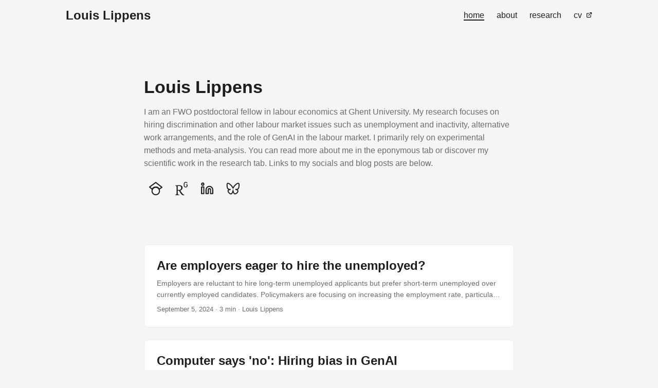

--- FILE ---
content_type: text/html; charset=utf-8
request_url: https://louislippens.be/
body_size: 5344
content:
<!DOCTYPE html><html lang="en" dir="auto"><head>
	<meta name="generator" content="Hugo 0.147.8"><meta charset="utf-8">
<meta http-equiv="X-UA-Compatible" content="IE=edge">
<meta name="viewport" content="width=device-width, initial-scale=1, shrink-to-fit=no">
<meta name="robots" content="index, follow">
<title>Louis Lippens</title>

<meta name="description" content="Louis Lippens, FWO postdoctoral fellow at Ghent University
">
<meta name="author" content="Louis Lippens">
<link rel="canonical" href="https://louislippens.be/">
<link crossorigin="anonymous" href="/assets/css/stylesheet.5dc20c32485abb193ccdfe3a4dec41c3636bedf8fe33e9a244d4ed7472354e73.css" integrity="sha256-XcIMMkhauxk8zf46TexBw2Nr7fj+M+miRNTtdHI1TnM=" rel="preload stylesheet" as="style">
<link rel="icon" href="https://louislippens.be/favicon.ico">
<link rel="icon" type="image/png" sizes="16x16" href="https://louislippens.be/favicon-16x16.png">
<link rel="icon" type="image/png" sizes="32x32" href="https://louislippens.be/favicon-32x32.png">
<link rel="apple-touch-icon" href="https://louislippens.be/apple-touch-icon.png">
<link rel="mask-icon" href="https://louislippens.be/safari-pinned-tab.svg">
<meta name="theme-color" content="#2e2e33">
<meta name="msapplication-TileColor" content="#2e2e33">
<link rel="alternate" type="application/rss+xml" href="https://louislippens.be/index.xml">
<link rel="alternate" hreflang="en" href="https://louislippens.be/">
<noscript>
    <style>
        #theme-toggle,
        .top-link {
            display: none;
        }

    </style>
    <style>
        @media (prefers-color-scheme: dark) {
            :root {
                --theme: rgb(29, 30, 32);
                --entry: rgb(46, 46, 51);
                --primary: rgb(218, 218, 219);
                --secondary: rgb(155, 156, 157);
                --tertiary: rgb(65, 66, 68);
                --content: rgb(196, 196, 197);
                --code-block-bg: rgb(46, 46, 51);
                --code-bg: rgb(55, 56, 62);
                --border: rgb(51, 51, 51);
            }

            .list {
                background: var(--theme);
            }

            .list:not(.dark)::-webkit-scrollbar-track {
                background: 0 0;
            }

            .list:not(.dark)::-webkit-scrollbar-thumb {
                border-color: var(--theme);
            }
        }

    </style>
</noscript>
      
      <meta property="og:url" content="https://louislippens.be/">
  <meta property="og:site_name" content="Louis Lippens">
  <meta property="og:title" content="Louis Lippens">
  <meta property="og:description" content="Louis Lippens, FWO postdoctoral fellow at Ghent University">
  <meta property="og:locale" content="en-uk">
  <meta property="og:type" content="website">
<meta name="twitter:card" content="summary">
<meta name="twitter:title" content="Louis Lippens">
<meta name="twitter:description" content="Louis Lippens, FWO postdoctoral fellow at Ghent University
">

<script type="application/ld+json">
{
  "@context": "https://schema.org",
  "@type": "Organization",
  "name": "Louis Lippens",
  "url": "https://louislippens.be/",
  "description": "Louis Lippens, FWO postdoctoral fellow at Ghent University\n",
  "logo": "https://louislippens.be/favicon.ico",
  "sameAs": [
      "https://scholar.google.com/citations?user=N5hW-KgAAAAJ", "https://www.researchgate.net/profile/Louis-Lippens", "https://www.linkedin.com/in/louislippens/", "https://bsky.app/profile/louislippens.be"
  ]
}
</script>
</head>

<body class="list" id="top">


<header class="header">
    <nav class="nav">
        <div class="logo">
            <a href="https://louislippens.be/" accesskey="h" title="Louis Lippens (Alt + H)">Louis Lippens</a>
            <div class="logo-switches">
            </div>
        </div>
        <ul id="menu">
            <li>
                <a href="https://louislippens.be/" title="home">
                    <span class="active">home</span>
                </a>
            </li>
            <li>
                <a href="https://louislippens.be/about/" title="about">
                    <span>about</span>
                </a>
            </li>
            <li>
                <a href="https://louislippens.be/research/" title="research">
                    <span>research</span>
                </a>
            </li>
            <li>
                <a href="https://llippens.github.io/Louis%20Lippens-academic.pdf" title="cv">
                    <span>cv</span>&nbsp;
                    <svg fill="none" shape-rendering="geometricPrecision" stroke="currentColor" stroke-linecap="round" stroke-linejoin="round" stroke-width="2.5" viewBox="0 0 24 24" height="12" width="12">
                        <path d="M18 13v6a2 2 0 01-2 2H5a2 2 0 01-2-2V8a2 2 0 012-2h6"></path>
                        <path d="M15 3h6v6"></path>
                        <path d="M10 14L21 3"></path>
                    </svg>
                </a>
            </li>
        </ul>
    </nav>
</header>
<main class="main"> 
<article class="first-entry home-info">
    <header class="entry-header">
        <h1>Louis Lippens</h1>
    </header>
    <div class="entry-content">
        I am an FWO postdoctoral fellow in labour economics at Ghent University. My research focuses on hiring discrimination and other labour market issues such as unemployment and inactivity, alternative work arrangements, and the role of GenAI in the labour market. I primarily rely on experimental methods and meta-analysis. You can read more about me in the eponymous tab or discover my scientific work in the research tab. Links to my socials and blog posts are below.
    </div>
    <footer class="entry-footer">
        <div class="social-icons">
    <a href="https://scholar.google.com/citations?user=N5hW-KgAAAAJ" target="_blank" rel="noopener noreferrer me" title="Googlescholar">
        <svg xmlns="http://www.w3.org/2000/svg" viewBox="0 0 24 25" fill="none" stroke="currentColor" stroke-width="2" stroke-linecap="round" stroke-linejoin="round">
    <path d="M5.242 13.769L0.5 9.5 12 1l11.5 9-5.242 3.769C17.548 11.249 14.978 9.5 12 9.5c-2.977 0-5.548 1.748-6.758 4.269zM12 10a7 7 0 1 0 0 14 7 7 0 0 0 0-14z"></path>
</svg>
    </a>
    <a href="https://www.researchgate.net/profile/Louis-Lippens" target="_blank" rel="noopener noreferrer me" title="Researchgate">
        <svg xmlns="http://www.w3.org/2000/svg" viewBox="0 0 24 24" fill="currentColor" stroke="none" stroke-width="2" stroke-linecap="round" stroke-linejoin="round">
    <path d="M19.586 0c-.818 0-1.508.19-2.073.565-.563.377-.97.936-1.213 1.68a3.193 3.193 0 0 0-.112.437 8.365 8.365 0 0 0-.078.53 9 9 0 0 0-.05.727c-.01.282-.013.621-.013 1.016a31.121 31.123 0 0 0 .014 1.017 9 9 0 0 0 .05.727 7.946 7.946 0 0 0 .077.53h-.005a3.334 3.334 0 0 0 .113.438c.245.743.65 1.303 1.214 1.68.565.376 1.256.564 2.075.564.8 0 1.536-.213 2.105-.603.57-.39.94-.916 1.175-1.65.076-.235.135-.558.177-.93a10.9 10.9 0 0 0 .043-1.207v-.82c0-.095-.047-.142-.14-.142h-3.064c-.094 0-.14.047-.14.141v.956c0 .094.046.14.14.14h1.666c.056 0 .084.03.084.086 0 .36 0 .62-.036.865-.038.244-.1.447-.147.606-.108.385-.348.664-.638.876-.29.212-.738.35-1.227.35-.545 0-.901-.15-1.21-.353-.306-.203-.517-.454-.67-.915a3.136 3.136 0 0 1-.147-.762 17.366 17.367 0 0 1-.034-.656c-.01-.26-.014-.572-.014-.939a26.401 26.403 0 0 1 .014-.938 15.821 15.822 0 0 1 .035-.656 3.19 3.19 0 0 1 .148-.76 1.89 1.89 0 0 1 .742-1.01c.344-.244.593-.352 1.137-.352.508 0 .815.096 1.144.303.33.207.528.492.764.925.047.094.111.118.198.07l1.044-.43c.075-.048.09-.115.042-.199a3.549 3.549 0 0 0-.466-.742 3 3 0 0 0-.679-.607 3.313 3.313 0 0 0-.903-.41A4.068 4.068 0 0 0 19.586 0zM8.217 5.836c-1.69 0-3.036.086-4.297.086-1.146 0-2.291 0-3.007-.029v.831l1.088.2c.744.144 1.174.488 1.174 2.264v11.288c0 1.777-.43 2.12-1.174 2.263l-1.088.2v.832c.773-.029 2.12-.086 3.465-.086 1.29 0 2.951.057 3.667.086v-.831l-1.49-.2c-.773-.115-1.174-.487-1.174-2.264v-4.784c.688.057 1.29.057 2.206.057 1.748 3.123 3.41 5.472 4.355 6.56.86 1.032 2.177 1.691 3.839 1.691.487 0 1.003-.086 1.318-.23v-.744c-1.031 0-2.063-.716-2.808-1.518-1.26-1.376-2.95-3.582-4.355-6.074 2.32-.545 4.04-2.722 4.04-4.9 0-3.208-2.492-4.698-5.758-4.698zm-.515 1.29c2.406 0 3.839 1.26 3.839 3.552 0 2.263-1.547 3.782-4.097 3.782-.974 0-1.404-.03-2.063-.086v-7.19c.66-.059 1.547-.059 2.32-.059z"></path>
</svg>
    </a>
    <a href="https://www.linkedin.com/in/louislippens/" target="_blank" rel="noopener noreferrer me" title="Linkedin">
        <svg xmlns="http://www.w3.org/2000/svg" viewBox="0 0 24 24" fill="none" stroke="currentColor" stroke-width="2" stroke-linecap="round" stroke-linejoin="round">
    <path d="M16 8a6 6 0 0 1 6 6v7h-4v-7a2 2 0 0 0-2-2 2 2 0 0 0-2 2v7h-4v-7a6 6 0 0 1 6-6z"></path>
    <rect x="2" y="9" width="4" height="12"></rect>
    <circle cx="4" cy="4" r="2"></circle>
</svg>
    </a>
    <a href="https://bsky.app/profile/louislippens.be" target="_blank" rel="noopener noreferrer me" title="Bluesky">
        <svg xmlns="http://www.w3.org/2000/svg" viewBox="-25 0 400 320" fill="none" stroke="currentColor" stroke-width="30">
    <path d="M180 141.964C163.699 110.262 119.308 51.1817 78.0347 22.044C38.4971 -5.86834 23.414 -1.03207 13.526 3.43594C2.08093 8.60755 0 26.1785 0 36.5164C0 46.8542 5.66748 121.272 9.36416 133.694C21.5786 174.738 65.0603 188.607 105.104 184.156C107.151 183.852 109.227 183.572 111.329 183.312C109.267 183.642 107.19 183.924 105.104 184.156C46.4204 192.847 -5.69621 214.233 62.6582 290.33C137.848 368.18 165.705 273.637 180 225.702C194.295 273.637 210.76 364.771 295.995 290.33C360 225.702 313.58 192.85 254.896 184.158C252.81 183.926 250.733 183.645 248.671 183.315C250.773 183.574 252.849 183.855 254.896 184.158C294.94 188.61 338.421 174.74 350.636 133.697C354.333 121.275 360 46.8568 360 36.519C360 26.1811 357.919 8.61012 346.474 3.43851C336.586 -1.02949 321.503 -5.86576 281.965 22.0466C240.692 51.1843 196.301 110.262 180 141.964Z"></path>
</svg>
    </a>
</div>

    </footer>
</article>

<article class="post-entry"> 
  <header class="entry-header">
    <h2 class="entry-hint-parent">Are employers eager to hire the unemployed?
    </h2>
  </header>
  <div class="entry-content">
    <p>Employers are reluctant to hire long-term unemployed applicants but prefer short-term unemployed over currently employed candidates.
Policymakers are focusing on increasing the employment rate, particularly due to the impact of an ageing population on living standards and social security systems. Achieving this goal involves facilitating the transition of unemployed and inactive individuals into the workforce. However, the stigma associated with unemployment or inactivity can impede their chances of being hired.
...</p>
  </div>
  <footer class="entry-footer"><span title="2024-09-05 00:00:00 +0000 UTC">September 5, 2024</span>&nbsp;·&nbsp;3 min&nbsp;·&nbsp;Louis Lippens</footer>
  <a class="entry-link" aria-label="post link to Are employers eager to hire the unemployed?" href="https://louislippens.be/2024/09/05/unemployment-hiring-chances/"></a>
</article>

<article class="post-entry"> 
  <header class="entry-header">
    <h2 class="entry-hint-parent">Computer says 'no': Hiring bias in GenAI
    </h2>
  </header>
  <div class="entry-content">
    <p>ChatGPT-related artificial intelligence (AI) seems likely to impact the labour market by making organisational processes, such as personnel selection, more efficient. At the same time, it may also introduce and reinforce bias in these processes. A simulated CV screening task with ChatGPT shows that the chatbot discriminates based on ethnic identity when evaluating job applicants. The experiment suggests that we should be careful when using ChatGPT-like AI in selection processes.
Chances are you have used ChatGPT before – whether it was to get ideas for a birthday gift, to summarise a company report or an interaction of a completely different nature. The chatbot provides an accessible, conversational model that can generate text and even image output based on user textual input, creating a chat experience that feels almost human. At face value, nothing but benefits, or do some interactions with ChatGPT require a caveat?
...</p>
  </div>
  <footer class="entry-footer"><span title="2023-11-03 00:00:00 +0000 UTC">November 3, 2023</span>&nbsp;·&nbsp;5 min&nbsp;·&nbsp;Louis Lippens</footer>
  <a class="entry-link" aria-label="post link to Computer says 'no': Hiring bias in GenAI" href="https://louislippens.be/2023/11/03/computer-says-no/"></a>
</article>

<article class="post-entry"> 
  <header class="entry-header">
    <h2 class="entry-hint-parent">The worldwide state of hiring discrimination
    </h2>
  </header>
  <div class="entry-content">
    <p>Many correspondence audit studies on labour market discrimination have recently been published. My research with Siel Vermeiren and Stijn Baert, which appeared in the January 2023 issue of European Economic Review, synthesises the data from nearly all correspondence audit tests conducted around the world between 2005 and 2020. It thus gives a bird’s-eye view of the extent of hiring discrimination on various grounds of discrimination. How do, for example, age discrimination and ethnic discrimination compare? Are there regional differences? And does hiring discrimination decrease over time?
...</p>
  </div>
  <footer class="entry-footer"><span title="2023-01-04 00:00:00 +0000 UTC">January 4, 2023</span>&nbsp;·&nbsp;5 min&nbsp;·&nbsp;Louis Lippens</footer>
  <a class="entry-link" aria-label="post link to The worldwide state of hiring discrimination" href="https://louislippens.be/2023/01/04/state-of-hiring-discrimination/"></a>
</article>

<article class="post-entry"> 
  <header class="entry-header">
    <h2 class="entry-hint-parent">Ethnic labour market discrimination: Taste or statistics?
    </h2>
  </header>
  <div class="entry-content">
    <p>Recently, there was much talk in Belgium about the inactivity among 25- to 64-year-olds in Belgium with a non-EU27 nationality. With 44.2% of the 25- to 64-year-olds with a non-EU27 nationality neither working nor looking for work, Belgium is at the very back of the European rankings. This level of inactivity is a problem given the intention of the Flemish, Walloon and federal governments to get more people into work. In this blog post, I look at one of the possible explanations for this high level of inactivity on the employers’ side, namely hiring discrimination. More specifically, the scientific evidence for the mechanisms of hiring discrimination is discussed, and some solutions to counteract discrimination based on economics (as a science) are provided.
...</p>
  </div>
  <footer class="entry-footer"><span title="2022-06-10 00:00:00 +0000 UTC">June 10, 2022</span>&nbsp;·&nbsp;6 min&nbsp;·&nbsp;Louis Lippens</footer>
  <a class="entry-link" aria-label="post link to Ethnic labour market discrimination: Taste or statistics?" href="https://louislippens.be/2022/06/10/mechanisms-of-ethnic-discrimination/"></a>
</article>

<article class="post-entry"> 
  <header class="entry-header">
    <h2 class="entry-hint-parent">Top-ranked selection procedures to hire the best-performing candidate
    </h2>
  </header>
  <div class="entry-content">
    <p>The holy grail of selection is no longer To hire the top candidate for a job, we require selection procedures that provide a sound assessment of who will perform best. Classic examples of selection procedures include resume screening and job interviews – arguably also the most used selection procedures. But what does the outcome of those procedures tell us about a candidate’s potential? In other words, what predictive value do they have concerning a candidate’s future performance in a given job?
...</p>
  </div>
  <footer class="entry-footer"><span title="2022-01-16 00:00:00 +0000 UTC">January 16, 2022</span>&nbsp;·&nbsp;5 min&nbsp;·&nbsp;Louis Lippens</footer>
  <a class="entry-link" aria-label="post link to Top-ranked selection procedures to hire the best-performing candidate" href="https://louislippens.be/2022/01/16/top-ranked-selection-procedures/"></a>
</article>
    </main>
    
<footer class="footer">
        <span>© 2025 <a href="https://louislippens.be/">Louis Lippens</a></span> · 

    <span>
        Powered by
        <a href="https://gohugo.io/" rel="noopener noreferrer" target="_blank">Hugo</a> &amp;
        <a href="https://github.com/adityatelange/hugo-PaperMod/" rel="noopener" target="_blank">PaperMod</a>
    </span>
</footer>
<a href="#top" aria-label="go to top" title="Go to Top (Alt + G)" class="top-link" id="top-link" accesskey="g">
    <svg xmlns="http://www.w3.org/2000/svg" viewBox="0 0 12 6" fill="currentColor">
        <path d="M12 6H0l6-6z"></path>
    </svg>
</a>






</body></html>